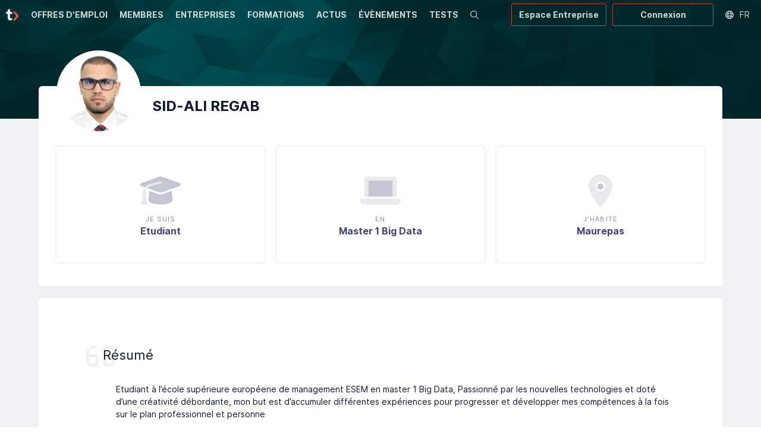

--- FILE ---
content_type: text/html; charset=utf-8
request_url: https://www.google.com/recaptcha/api2/anchor?ar=1&k=6LcQ6F0oAAAAAGOPLA1CV9jjZ4KXrSZyomBHJL2G&co=aHR0cHM6Ly90ZWtraXQuaW86NDQz&hl=en&v=PoyoqOPhxBO7pBk68S4YbpHZ&size=invisible&anchor-ms=20000&execute-ms=30000&cb=udmcibxqymh
body_size: 48608
content:
<!DOCTYPE HTML><html dir="ltr" lang="en"><head><meta http-equiv="Content-Type" content="text/html; charset=UTF-8">
<meta http-equiv="X-UA-Compatible" content="IE=edge">
<title>reCAPTCHA</title>
<style type="text/css">
/* cyrillic-ext */
@font-face {
  font-family: 'Roboto';
  font-style: normal;
  font-weight: 400;
  font-stretch: 100%;
  src: url(//fonts.gstatic.com/s/roboto/v48/KFO7CnqEu92Fr1ME7kSn66aGLdTylUAMa3GUBHMdazTgWw.woff2) format('woff2');
  unicode-range: U+0460-052F, U+1C80-1C8A, U+20B4, U+2DE0-2DFF, U+A640-A69F, U+FE2E-FE2F;
}
/* cyrillic */
@font-face {
  font-family: 'Roboto';
  font-style: normal;
  font-weight: 400;
  font-stretch: 100%;
  src: url(//fonts.gstatic.com/s/roboto/v48/KFO7CnqEu92Fr1ME7kSn66aGLdTylUAMa3iUBHMdazTgWw.woff2) format('woff2');
  unicode-range: U+0301, U+0400-045F, U+0490-0491, U+04B0-04B1, U+2116;
}
/* greek-ext */
@font-face {
  font-family: 'Roboto';
  font-style: normal;
  font-weight: 400;
  font-stretch: 100%;
  src: url(//fonts.gstatic.com/s/roboto/v48/KFO7CnqEu92Fr1ME7kSn66aGLdTylUAMa3CUBHMdazTgWw.woff2) format('woff2');
  unicode-range: U+1F00-1FFF;
}
/* greek */
@font-face {
  font-family: 'Roboto';
  font-style: normal;
  font-weight: 400;
  font-stretch: 100%;
  src: url(//fonts.gstatic.com/s/roboto/v48/KFO7CnqEu92Fr1ME7kSn66aGLdTylUAMa3-UBHMdazTgWw.woff2) format('woff2');
  unicode-range: U+0370-0377, U+037A-037F, U+0384-038A, U+038C, U+038E-03A1, U+03A3-03FF;
}
/* math */
@font-face {
  font-family: 'Roboto';
  font-style: normal;
  font-weight: 400;
  font-stretch: 100%;
  src: url(//fonts.gstatic.com/s/roboto/v48/KFO7CnqEu92Fr1ME7kSn66aGLdTylUAMawCUBHMdazTgWw.woff2) format('woff2');
  unicode-range: U+0302-0303, U+0305, U+0307-0308, U+0310, U+0312, U+0315, U+031A, U+0326-0327, U+032C, U+032F-0330, U+0332-0333, U+0338, U+033A, U+0346, U+034D, U+0391-03A1, U+03A3-03A9, U+03B1-03C9, U+03D1, U+03D5-03D6, U+03F0-03F1, U+03F4-03F5, U+2016-2017, U+2034-2038, U+203C, U+2040, U+2043, U+2047, U+2050, U+2057, U+205F, U+2070-2071, U+2074-208E, U+2090-209C, U+20D0-20DC, U+20E1, U+20E5-20EF, U+2100-2112, U+2114-2115, U+2117-2121, U+2123-214F, U+2190, U+2192, U+2194-21AE, U+21B0-21E5, U+21F1-21F2, U+21F4-2211, U+2213-2214, U+2216-22FF, U+2308-230B, U+2310, U+2319, U+231C-2321, U+2336-237A, U+237C, U+2395, U+239B-23B7, U+23D0, U+23DC-23E1, U+2474-2475, U+25AF, U+25B3, U+25B7, U+25BD, U+25C1, U+25CA, U+25CC, U+25FB, U+266D-266F, U+27C0-27FF, U+2900-2AFF, U+2B0E-2B11, U+2B30-2B4C, U+2BFE, U+3030, U+FF5B, U+FF5D, U+1D400-1D7FF, U+1EE00-1EEFF;
}
/* symbols */
@font-face {
  font-family: 'Roboto';
  font-style: normal;
  font-weight: 400;
  font-stretch: 100%;
  src: url(//fonts.gstatic.com/s/roboto/v48/KFO7CnqEu92Fr1ME7kSn66aGLdTylUAMaxKUBHMdazTgWw.woff2) format('woff2');
  unicode-range: U+0001-000C, U+000E-001F, U+007F-009F, U+20DD-20E0, U+20E2-20E4, U+2150-218F, U+2190, U+2192, U+2194-2199, U+21AF, U+21E6-21F0, U+21F3, U+2218-2219, U+2299, U+22C4-22C6, U+2300-243F, U+2440-244A, U+2460-24FF, U+25A0-27BF, U+2800-28FF, U+2921-2922, U+2981, U+29BF, U+29EB, U+2B00-2BFF, U+4DC0-4DFF, U+FFF9-FFFB, U+10140-1018E, U+10190-1019C, U+101A0, U+101D0-101FD, U+102E0-102FB, U+10E60-10E7E, U+1D2C0-1D2D3, U+1D2E0-1D37F, U+1F000-1F0FF, U+1F100-1F1AD, U+1F1E6-1F1FF, U+1F30D-1F30F, U+1F315, U+1F31C, U+1F31E, U+1F320-1F32C, U+1F336, U+1F378, U+1F37D, U+1F382, U+1F393-1F39F, U+1F3A7-1F3A8, U+1F3AC-1F3AF, U+1F3C2, U+1F3C4-1F3C6, U+1F3CA-1F3CE, U+1F3D4-1F3E0, U+1F3ED, U+1F3F1-1F3F3, U+1F3F5-1F3F7, U+1F408, U+1F415, U+1F41F, U+1F426, U+1F43F, U+1F441-1F442, U+1F444, U+1F446-1F449, U+1F44C-1F44E, U+1F453, U+1F46A, U+1F47D, U+1F4A3, U+1F4B0, U+1F4B3, U+1F4B9, U+1F4BB, U+1F4BF, U+1F4C8-1F4CB, U+1F4D6, U+1F4DA, U+1F4DF, U+1F4E3-1F4E6, U+1F4EA-1F4ED, U+1F4F7, U+1F4F9-1F4FB, U+1F4FD-1F4FE, U+1F503, U+1F507-1F50B, U+1F50D, U+1F512-1F513, U+1F53E-1F54A, U+1F54F-1F5FA, U+1F610, U+1F650-1F67F, U+1F687, U+1F68D, U+1F691, U+1F694, U+1F698, U+1F6AD, U+1F6B2, U+1F6B9-1F6BA, U+1F6BC, U+1F6C6-1F6CF, U+1F6D3-1F6D7, U+1F6E0-1F6EA, U+1F6F0-1F6F3, U+1F6F7-1F6FC, U+1F700-1F7FF, U+1F800-1F80B, U+1F810-1F847, U+1F850-1F859, U+1F860-1F887, U+1F890-1F8AD, U+1F8B0-1F8BB, U+1F8C0-1F8C1, U+1F900-1F90B, U+1F93B, U+1F946, U+1F984, U+1F996, U+1F9E9, U+1FA00-1FA6F, U+1FA70-1FA7C, U+1FA80-1FA89, U+1FA8F-1FAC6, U+1FACE-1FADC, U+1FADF-1FAE9, U+1FAF0-1FAF8, U+1FB00-1FBFF;
}
/* vietnamese */
@font-face {
  font-family: 'Roboto';
  font-style: normal;
  font-weight: 400;
  font-stretch: 100%;
  src: url(//fonts.gstatic.com/s/roboto/v48/KFO7CnqEu92Fr1ME7kSn66aGLdTylUAMa3OUBHMdazTgWw.woff2) format('woff2');
  unicode-range: U+0102-0103, U+0110-0111, U+0128-0129, U+0168-0169, U+01A0-01A1, U+01AF-01B0, U+0300-0301, U+0303-0304, U+0308-0309, U+0323, U+0329, U+1EA0-1EF9, U+20AB;
}
/* latin-ext */
@font-face {
  font-family: 'Roboto';
  font-style: normal;
  font-weight: 400;
  font-stretch: 100%;
  src: url(//fonts.gstatic.com/s/roboto/v48/KFO7CnqEu92Fr1ME7kSn66aGLdTylUAMa3KUBHMdazTgWw.woff2) format('woff2');
  unicode-range: U+0100-02BA, U+02BD-02C5, U+02C7-02CC, U+02CE-02D7, U+02DD-02FF, U+0304, U+0308, U+0329, U+1D00-1DBF, U+1E00-1E9F, U+1EF2-1EFF, U+2020, U+20A0-20AB, U+20AD-20C0, U+2113, U+2C60-2C7F, U+A720-A7FF;
}
/* latin */
@font-face {
  font-family: 'Roboto';
  font-style: normal;
  font-weight: 400;
  font-stretch: 100%;
  src: url(//fonts.gstatic.com/s/roboto/v48/KFO7CnqEu92Fr1ME7kSn66aGLdTylUAMa3yUBHMdazQ.woff2) format('woff2');
  unicode-range: U+0000-00FF, U+0131, U+0152-0153, U+02BB-02BC, U+02C6, U+02DA, U+02DC, U+0304, U+0308, U+0329, U+2000-206F, U+20AC, U+2122, U+2191, U+2193, U+2212, U+2215, U+FEFF, U+FFFD;
}
/* cyrillic-ext */
@font-face {
  font-family: 'Roboto';
  font-style: normal;
  font-weight: 500;
  font-stretch: 100%;
  src: url(//fonts.gstatic.com/s/roboto/v48/KFO7CnqEu92Fr1ME7kSn66aGLdTylUAMa3GUBHMdazTgWw.woff2) format('woff2');
  unicode-range: U+0460-052F, U+1C80-1C8A, U+20B4, U+2DE0-2DFF, U+A640-A69F, U+FE2E-FE2F;
}
/* cyrillic */
@font-face {
  font-family: 'Roboto';
  font-style: normal;
  font-weight: 500;
  font-stretch: 100%;
  src: url(//fonts.gstatic.com/s/roboto/v48/KFO7CnqEu92Fr1ME7kSn66aGLdTylUAMa3iUBHMdazTgWw.woff2) format('woff2');
  unicode-range: U+0301, U+0400-045F, U+0490-0491, U+04B0-04B1, U+2116;
}
/* greek-ext */
@font-face {
  font-family: 'Roboto';
  font-style: normal;
  font-weight: 500;
  font-stretch: 100%;
  src: url(//fonts.gstatic.com/s/roboto/v48/KFO7CnqEu92Fr1ME7kSn66aGLdTylUAMa3CUBHMdazTgWw.woff2) format('woff2');
  unicode-range: U+1F00-1FFF;
}
/* greek */
@font-face {
  font-family: 'Roboto';
  font-style: normal;
  font-weight: 500;
  font-stretch: 100%;
  src: url(//fonts.gstatic.com/s/roboto/v48/KFO7CnqEu92Fr1ME7kSn66aGLdTylUAMa3-UBHMdazTgWw.woff2) format('woff2');
  unicode-range: U+0370-0377, U+037A-037F, U+0384-038A, U+038C, U+038E-03A1, U+03A3-03FF;
}
/* math */
@font-face {
  font-family: 'Roboto';
  font-style: normal;
  font-weight: 500;
  font-stretch: 100%;
  src: url(//fonts.gstatic.com/s/roboto/v48/KFO7CnqEu92Fr1ME7kSn66aGLdTylUAMawCUBHMdazTgWw.woff2) format('woff2');
  unicode-range: U+0302-0303, U+0305, U+0307-0308, U+0310, U+0312, U+0315, U+031A, U+0326-0327, U+032C, U+032F-0330, U+0332-0333, U+0338, U+033A, U+0346, U+034D, U+0391-03A1, U+03A3-03A9, U+03B1-03C9, U+03D1, U+03D5-03D6, U+03F0-03F1, U+03F4-03F5, U+2016-2017, U+2034-2038, U+203C, U+2040, U+2043, U+2047, U+2050, U+2057, U+205F, U+2070-2071, U+2074-208E, U+2090-209C, U+20D0-20DC, U+20E1, U+20E5-20EF, U+2100-2112, U+2114-2115, U+2117-2121, U+2123-214F, U+2190, U+2192, U+2194-21AE, U+21B0-21E5, U+21F1-21F2, U+21F4-2211, U+2213-2214, U+2216-22FF, U+2308-230B, U+2310, U+2319, U+231C-2321, U+2336-237A, U+237C, U+2395, U+239B-23B7, U+23D0, U+23DC-23E1, U+2474-2475, U+25AF, U+25B3, U+25B7, U+25BD, U+25C1, U+25CA, U+25CC, U+25FB, U+266D-266F, U+27C0-27FF, U+2900-2AFF, U+2B0E-2B11, U+2B30-2B4C, U+2BFE, U+3030, U+FF5B, U+FF5D, U+1D400-1D7FF, U+1EE00-1EEFF;
}
/* symbols */
@font-face {
  font-family: 'Roboto';
  font-style: normal;
  font-weight: 500;
  font-stretch: 100%;
  src: url(//fonts.gstatic.com/s/roboto/v48/KFO7CnqEu92Fr1ME7kSn66aGLdTylUAMaxKUBHMdazTgWw.woff2) format('woff2');
  unicode-range: U+0001-000C, U+000E-001F, U+007F-009F, U+20DD-20E0, U+20E2-20E4, U+2150-218F, U+2190, U+2192, U+2194-2199, U+21AF, U+21E6-21F0, U+21F3, U+2218-2219, U+2299, U+22C4-22C6, U+2300-243F, U+2440-244A, U+2460-24FF, U+25A0-27BF, U+2800-28FF, U+2921-2922, U+2981, U+29BF, U+29EB, U+2B00-2BFF, U+4DC0-4DFF, U+FFF9-FFFB, U+10140-1018E, U+10190-1019C, U+101A0, U+101D0-101FD, U+102E0-102FB, U+10E60-10E7E, U+1D2C0-1D2D3, U+1D2E0-1D37F, U+1F000-1F0FF, U+1F100-1F1AD, U+1F1E6-1F1FF, U+1F30D-1F30F, U+1F315, U+1F31C, U+1F31E, U+1F320-1F32C, U+1F336, U+1F378, U+1F37D, U+1F382, U+1F393-1F39F, U+1F3A7-1F3A8, U+1F3AC-1F3AF, U+1F3C2, U+1F3C4-1F3C6, U+1F3CA-1F3CE, U+1F3D4-1F3E0, U+1F3ED, U+1F3F1-1F3F3, U+1F3F5-1F3F7, U+1F408, U+1F415, U+1F41F, U+1F426, U+1F43F, U+1F441-1F442, U+1F444, U+1F446-1F449, U+1F44C-1F44E, U+1F453, U+1F46A, U+1F47D, U+1F4A3, U+1F4B0, U+1F4B3, U+1F4B9, U+1F4BB, U+1F4BF, U+1F4C8-1F4CB, U+1F4D6, U+1F4DA, U+1F4DF, U+1F4E3-1F4E6, U+1F4EA-1F4ED, U+1F4F7, U+1F4F9-1F4FB, U+1F4FD-1F4FE, U+1F503, U+1F507-1F50B, U+1F50D, U+1F512-1F513, U+1F53E-1F54A, U+1F54F-1F5FA, U+1F610, U+1F650-1F67F, U+1F687, U+1F68D, U+1F691, U+1F694, U+1F698, U+1F6AD, U+1F6B2, U+1F6B9-1F6BA, U+1F6BC, U+1F6C6-1F6CF, U+1F6D3-1F6D7, U+1F6E0-1F6EA, U+1F6F0-1F6F3, U+1F6F7-1F6FC, U+1F700-1F7FF, U+1F800-1F80B, U+1F810-1F847, U+1F850-1F859, U+1F860-1F887, U+1F890-1F8AD, U+1F8B0-1F8BB, U+1F8C0-1F8C1, U+1F900-1F90B, U+1F93B, U+1F946, U+1F984, U+1F996, U+1F9E9, U+1FA00-1FA6F, U+1FA70-1FA7C, U+1FA80-1FA89, U+1FA8F-1FAC6, U+1FACE-1FADC, U+1FADF-1FAE9, U+1FAF0-1FAF8, U+1FB00-1FBFF;
}
/* vietnamese */
@font-face {
  font-family: 'Roboto';
  font-style: normal;
  font-weight: 500;
  font-stretch: 100%;
  src: url(//fonts.gstatic.com/s/roboto/v48/KFO7CnqEu92Fr1ME7kSn66aGLdTylUAMa3OUBHMdazTgWw.woff2) format('woff2');
  unicode-range: U+0102-0103, U+0110-0111, U+0128-0129, U+0168-0169, U+01A0-01A1, U+01AF-01B0, U+0300-0301, U+0303-0304, U+0308-0309, U+0323, U+0329, U+1EA0-1EF9, U+20AB;
}
/* latin-ext */
@font-face {
  font-family: 'Roboto';
  font-style: normal;
  font-weight: 500;
  font-stretch: 100%;
  src: url(//fonts.gstatic.com/s/roboto/v48/KFO7CnqEu92Fr1ME7kSn66aGLdTylUAMa3KUBHMdazTgWw.woff2) format('woff2');
  unicode-range: U+0100-02BA, U+02BD-02C5, U+02C7-02CC, U+02CE-02D7, U+02DD-02FF, U+0304, U+0308, U+0329, U+1D00-1DBF, U+1E00-1E9F, U+1EF2-1EFF, U+2020, U+20A0-20AB, U+20AD-20C0, U+2113, U+2C60-2C7F, U+A720-A7FF;
}
/* latin */
@font-face {
  font-family: 'Roboto';
  font-style: normal;
  font-weight: 500;
  font-stretch: 100%;
  src: url(//fonts.gstatic.com/s/roboto/v48/KFO7CnqEu92Fr1ME7kSn66aGLdTylUAMa3yUBHMdazQ.woff2) format('woff2');
  unicode-range: U+0000-00FF, U+0131, U+0152-0153, U+02BB-02BC, U+02C6, U+02DA, U+02DC, U+0304, U+0308, U+0329, U+2000-206F, U+20AC, U+2122, U+2191, U+2193, U+2212, U+2215, U+FEFF, U+FFFD;
}
/* cyrillic-ext */
@font-face {
  font-family: 'Roboto';
  font-style: normal;
  font-weight: 900;
  font-stretch: 100%;
  src: url(//fonts.gstatic.com/s/roboto/v48/KFO7CnqEu92Fr1ME7kSn66aGLdTylUAMa3GUBHMdazTgWw.woff2) format('woff2');
  unicode-range: U+0460-052F, U+1C80-1C8A, U+20B4, U+2DE0-2DFF, U+A640-A69F, U+FE2E-FE2F;
}
/* cyrillic */
@font-face {
  font-family: 'Roboto';
  font-style: normal;
  font-weight: 900;
  font-stretch: 100%;
  src: url(//fonts.gstatic.com/s/roboto/v48/KFO7CnqEu92Fr1ME7kSn66aGLdTylUAMa3iUBHMdazTgWw.woff2) format('woff2');
  unicode-range: U+0301, U+0400-045F, U+0490-0491, U+04B0-04B1, U+2116;
}
/* greek-ext */
@font-face {
  font-family: 'Roboto';
  font-style: normal;
  font-weight: 900;
  font-stretch: 100%;
  src: url(//fonts.gstatic.com/s/roboto/v48/KFO7CnqEu92Fr1ME7kSn66aGLdTylUAMa3CUBHMdazTgWw.woff2) format('woff2');
  unicode-range: U+1F00-1FFF;
}
/* greek */
@font-face {
  font-family: 'Roboto';
  font-style: normal;
  font-weight: 900;
  font-stretch: 100%;
  src: url(//fonts.gstatic.com/s/roboto/v48/KFO7CnqEu92Fr1ME7kSn66aGLdTylUAMa3-UBHMdazTgWw.woff2) format('woff2');
  unicode-range: U+0370-0377, U+037A-037F, U+0384-038A, U+038C, U+038E-03A1, U+03A3-03FF;
}
/* math */
@font-face {
  font-family: 'Roboto';
  font-style: normal;
  font-weight: 900;
  font-stretch: 100%;
  src: url(//fonts.gstatic.com/s/roboto/v48/KFO7CnqEu92Fr1ME7kSn66aGLdTylUAMawCUBHMdazTgWw.woff2) format('woff2');
  unicode-range: U+0302-0303, U+0305, U+0307-0308, U+0310, U+0312, U+0315, U+031A, U+0326-0327, U+032C, U+032F-0330, U+0332-0333, U+0338, U+033A, U+0346, U+034D, U+0391-03A1, U+03A3-03A9, U+03B1-03C9, U+03D1, U+03D5-03D6, U+03F0-03F1, U+03F4-03F5, U+2016-2017, U+2034-2038, U+203C, U+2040, U+2043, U+2047, U+2050, U+2057, U+205F, U+2070-2071, U+2074-208E, U+2090-209C, U+20D0-20DC, U+20E1, U+20E5-20EF, U+2100-2112, U+2114-2115, U+2117-2121, U+2123-214F, U+2190, U+2192, U+2194-21AE, U+21B0-21E5, U+21F1-21F2, U+21F4-2211, U+2213-2214, U+2216-22FF, U+2308-230B, U+2310, U+2319, U+231C-2321, U+2336-237A, U+237C, U+2395, U+239B-23B7, U+23D0, U+23DC-23E1, U+2474-2475, U+25AF, U+25B3, U+25B7, U+25BD, U+25C1, U+25CA, U+25CC, U+25FB, U+266D-266F, U+27C0-27FF, U+2900-2AFF, U+2B0E-2B11, U+2B30-2B4C, U+2BFE, U+3030, U+FF5B, U+FF5D, U+1D400-1D7FF, U+1EE00-1EEFF;
}
/* symbols */
@font-face {
  font-family: 'Roboto';
  font-style: normal;
  font-weight: 900;
  font-stretch: 100%;
  src: url(//fonts.gstatic.com/s/roboto/v48/KFO7CnqEu92Fr1ME7kSn66aGLdTylUAMaxKUBHMdazTgWw.woff2) format('woff2');
  unicode-range: U+0001-000C, U+000E-001F, U+007F-009F, U+20DD-20E0, U+20E2-20E4, U+2150-218F, U+2190, U+2192, U+2194-2199, U+21AF, U+21E6-21F0, U+21F3, U+2218-2219, U+2299, U+22C4-22C6, U+2300-243F, U+2440-244A, U+2460-24FF, U+25A0-27BF, U+2800-28FF, U+2921-2922, U+2981, U+29BF, U+29EB, U+2B00-2BFF, U+4DC0-4DFF, U+FFF9-FFFB, U+10140-1018E, U+10190-1019C, U+101A0, U+101D0-101FD, U+102E0-102FB, U+10E60-10E7E, U+1D2C0-1D2D3, U+1D2E0-1D37F, U+1F000-1F0FF, U+1F100-1F1AD, U+1F1E6-1F1FF, U+1F30D-1F30F, U+1F315, U+1F31C, U+1F31E, U+1F320-1F32C, U+1F336, U+1F378, U+1F37D, U+1F382, U+1F393-1F39F, U+1F3A7-1F3A8, U+1F3AC-1F3AF, U+1F3C2, U+1F3C4-1F3C6, U+1F3CA-1F3CE, U+1F3D4-1F3E0, U+1F3ED, U+1F3F1-1F3F3, U+1F3F5-1F3F7, U+1F408, U+1F415, U+1F41F, U+1F426, U+1F43F, U+1F441-1F442, U+1F444, U+1F446-1F449, U+1F44C-1F44E, U+1F453, U+1F46A, U+1F47D, U+1F4A3, U+1F4B0, U+1F4B3, U+1F4B9, U+1F4BB, U+1F4BF, U+1F4C8-1F4CB, U+1F4D6, U+1F4DA, U+1F4DF, U+1F4E3-1F4E6, U+1F4EA-1F4ED, U+1F4F7, U+1F4F9-1F4FB, U+1F4FD-1F4FE, U+1F503, U+1F507-1F50B, U+1F50D, U+1F512-1F513, U+1F53E-1F54A, U+1F54F-1F5FA, U+1F610, U+1F650-1F67F, U+1F687, U+1F68D, U+1F691, U+1F694, U+1F698, U+1F6AD, U+1F6B2, U+1F6B9-1F6BA, U+1F6BC, U+1F6C6-1F6CF, U+1F6D3-1F6D7, U+1F6E0-1F6EA, U+1F6F0-1F6F3, U+1F6F7-1F6FC, U+1F700-1F7FF, U+1F800-1F80B, U+1F810-1F847, U+1F850-1F859, U+1F860-1F887, U+1F890-1F8AD, U+1F8B0-1F8BB, U+1F8C0-1F8C1, U+1F900-1F90B, U+1F93B, U+1F946, U+1F984, U+1F996, U+1F9E9, U+1FA00-1FA6F, U+1FA70-1FA7C, U+1FA80-1FA89, U+1FA8F-1FAC6, U+1FACE-1FADC, U+1FADF-1FAE9, U+1FAF0-1FAF8, U+1FB00-1FBFF;
}
/* vietnamese */
@font-face {
  font-family: 'Roboto';
  font-style: normal;
  font-weight: 900;
  font-stretch: 100%;
  src: url(//fonts.gstatic.com/s/roboto/v48/KFO7CnqEu92Fr1ME7kSn66aGLdTylUAMa3OUBHMdazTgWw.woff2) format('woff2');
  unicode-range: U+0102-0103, U+0110-0111, U+0128-0129, U+0168-0169, U+01A0-01A1, U+01AF-01B0, U+0300-0301, U+0303-0304, U+0308-0309, U+0323, U+0329, U+1EA0-1EF9, U+20AB;
}
/* latin-ext */
@font-face {
  font-family: 'Roboto';
  font-style: normal;
  font-weight: 900;
  font-stretch: 100%;
  src: url(//fonts.gstatic.com/s/roboto/v48/KFO7CnqEu92Fr1ME7kSn66aGLdTylUAMa3KUBHMdazTgWw.woff2) format('woff2');
  unicode-range: U+0100-02BA, U+02BD-02C5, U+02C7-02CC, U+02CE-02D7, U+02DD-02FF, U+0304, U+0308, U+0329, U+1D00-1DBF, U+1E00-1E9F, U+1EF2-1EFF, U+2020, U+20A0-20AB, U+20AD-20C0, U+2113, U+2C60-2C7F, U+A720-A7FF;
}
/* latin */
@font-face {
  font-family: 'Roboto';
  font-style: normal;
  font-weight: 900;
  font-stretch: 100%;
  src: url(//fonts.gstatic.com/s/roboto/v48/KFO7CnqEu92Fr1ME7kSn66aGLdTylUAMa3yUBHMdazQ.woff2) format('woff2');
  unicode-range: U+0000-00FF, U+0131, U+0152-0153, U+02BB-02BC, U+02C6, U+02DA, U+02DC, U+0304, U+0308, U+0329, U+2000-206F, U+20AC, U+2122, U+2191, U+2193, U+2212, U+2215, U+FEFF, U+FFFD;
}

</style>
<link rel="stylesheet" type="text/css" href="https://www.gstatic.com/recaptcha/releases/PoyoqOPhxBO7pBk68S4YbpHZ/styles__ltr.css">
<script nonce="fqV5PC6t4K8Ir0GhygdaNA" type="text/javascript">window['__recaptcha_api'] = 'https://www.google.com/recaptcha/api2/';</script>
<script type="text/javascript" src="https://www.gstatic.com/recaptcha/releases/PoyoqOPhxBO7pBk68S4YbpHZ/recaptcha__en.js" nonce="fqV5PC6t4K8Ir0GhygdaNA">
      
    </script></head>
<body><div id="rc-anchor-alert" class="rc-anchor-alert"></div>
<input type="hidden" id="recaptcha-token" value="[base64]">
<script type="text/javascript" nonce="fqV5PC6t4K8Ir0GhygdaNA">
      recaptcha.anchor.Main.init("[\x22ainput\x22,[\x22bgdata\x22,\x22\x22,\[base64]/[base64]/[base64]/ZyhXLGgpOnEoW04sMjEsbF0sVywwKSxoKSxmYWxzZSxmYWxzZSl9Y2F0Y2goayl7RygzNTgsVyk/[base64]/[base64]/[base64]/[base64]/[base64]/[base64]/[base64]/bmV3IEJbT10oRFswXSk6dz09Mj9uZXcgQltPXShEWzBdLERbMV0pOnc9PTM/bmV3IEJbT10oRFswXSxEWzFdLERbMl0pOnc9PTQ/[base64]/[base64]/[base64]/[base64]/[base64]\\u003d\x22,\[base64]\\u003d\\u003d\x22,\[base64]/w73DlAkdGGrCh0hewrTCiG/DnnPDrsKQbHYNw7DCqR7DgjbDscK0w7nCq8Kyw6pjwqB2BTLDpXN9w7bCm8K9FMKAwp7CpMK5wrcEO8OYEMKowpJaw4sWfwcnZAfDjsOIw5vDlxnCgVvDnFTDnmYIQFE5aR/CvcKGUVwow6DCisK4wrZ2JcO3wqJcWDTCrHoWw4nCkMOtw77DvFkMSQ/CgEpBwqkDDcOowoHCgw/DqsOMw6ElwoAMw69Rw6gewrvDgMOXw6XCrsOzF8K+w4dtw6PCpi4mW8OjDsK0w7zDtMKtwrjDnMKVaMKTw4rCvydzwq1/wpteQg/DvWDDmgVsdQkWw5tmA8OnPcKIw41WAsKFIcOLaiEDw67CocKjw5nDkEPDqQHDin5lw75OwpZtwqDCkSRxwqfChh8PLcKFwrNNwq/CtcKTw7IIwpIsHsKsQETDj1RJMcK3BiMqwojCi8O/[base64]/[base64]/esK4AsO6dGc0w5TDi8OFGn7DucKZw4ACXinDi8KQw6tVXcKZRhXDj3hPwpJ8wpXDtsOGU8OXwrzCusKrwprChmx+w4TCgMKoGQ3DrcOTw5dfA8KDGD4he8K5dsOMw6/DikIuPsOlQMOSw4XCsTPCuMO+RMOQLCfCncKMMcKbw4M0dAoeR8K5P8O1w5bCt8K3woM2JsKWeMKaw7lMw5bDscKqKHrDpysUwqNDKy9Uw47DmBzCn8O5ewNmwq44OH3DqcOVwpLCo8ObwqTCpcKTwqzCogpMwpfCg1/Cl8KEwqxBYiHDkMOgwq3Du8KbwoBuwqHDkDgUfV3DgDDCinI/dSXDkQVewrvCkzo8K8O7LVdjQ8KrwpnDo8ORw6rDrW8XScOsVcKZN8Oxw7UUAsKdLcKSwqLDu2rCisOwwq0Fw53CkxA1MFbCscKAwplwEEwgw5pYw6I6VMKaw7HCt0g5w5A9NirDmsKuw6h/w4TDqsKKfcOlSh5yGBNIZsO8wrnCpcKZbTA7w6k0w5HDrsOswoEOw6nDhwguw6PCnBfCp2/ClMKMwqkQwo/ClMOdwo9YwpvDqMKdw4DDr8OCe8ODAVzDn2EHwqPCncK1wqFswqTDt8O/w58jJWDDrsOEw6U/wp9IwrzCmjVlw4w2wrfDlWBdwpZAAAHChMKow6oLB3E7wpvCvMOMIHhvHsKvw7kgw6RsXxddQ8OvwrINFh14XxZXw6BaAcKfw5INwppvw7/[base64]/ChnDDo8O0NQXCjMK9w6vCpcKEAXpwPlJVI8KZw6YdB1nCqHhMwo3DpEtOwo0Bwp3Ds8O2D8Knw4/[base64]/DnG7CuzzDpDjCiAdawq/DgcKCwrnCicOwwo4GeMOEY8O4ZMKZOG/[base64]/[base64]/[base64]/wrhjRgh3XMOrXAjCnMO3f8KqSMKjw5TCt23Dml06wrBCw6h6wqfDn2lKPMOqworDsghjw5wGQ8K/wrbCrMKjw7FXMMOlMi5Ew7jDlMKBccKJSsKoA8Kpwqsrw6jDs1IGwoUuFhQwwpTDs8OdwoXDhU0KUsKHw6TCrMKhPcOXP8OiBGcDw6UWw5PCjsKnwpXCh8O+KcKrwq5ZwopTGcOdwr7DlnJ7RsKDFcOCwrE9A1TDhw7DrFfDpRPDtsOgw4sjw6/[base64]/[base64]/w40tw59jwprCiMOnwrjCuzjDucKlw7lvPsOzHMOTZcKrYUzDt8O5HydgcVgHw7ZrwpHDusO8wpg2w5rCkD4Iw57CpMKawqLDi8ODwqLCt8KDI8KeOsKTUiUUC8OdL8OeBsO/w4hwwosgVx8oLMKSw6gyLsOuw6zDvcKPw71YH2jCscKUVsO+wrvDs2nDgT8xwpEhw6d1wrU4McO9Q8K/wqs9QW/[base64]/DiVfDq8KDYMOdb8O0H8KGaj7DjHttwoNvO8ODGEJNfQt3woHCpcKHHEXDq8Ouw7/DnsKWSgcCWzfDgcK2SMOZeRggAFxuwpjDmz9kw4vCucOqGQkew7bCmcKVwoBGw5c/w6nCiBpNw6xHNDRJw4rDkcKfwo7Dq0vDhRJnWsK8JsO/[base64]/[base64]/DosOwbcOEwo8sw53CusKZwqgOw7/[base64]/[base64]/PG9pbcKQwrTDtAnCrALDusODw4wHwoBpwrI2ZMKlT8Onw6V8GzASew3Dq01Ge8KLwo0AwrnDssOKCcK2wo3CqMKSwoXCvMOmfcKiw7F7D8OlwqnCjsKzwpvDtMOiwqgLM8KmLcOTwo7DoMOMw48Fwr3Cg8OsXBF/LghIwrFoE30Tw5YWw7kRG0jCncKjw5kywoFGGA/[base64]/Do8OBbRUgGwrDvGDDnjTDkMO1AgBWYVF0fsOCw5DCn0AIHkMQw4TCjsK9YcKow7lXXMOHOQUYYlnCisKYJg7CtTh8EMKOw4PCuMK9OMKMKcO2LQ/[base64]/CpAR/UcKLaFbDosKvwozDoUkWecKLbcOAwoMOwozCtcOCZmIPwrnCs8KzwoYncmHCvcKOw5IJw6XCkMOZKMOgbzRwwoTCiMOQw6NYwqLChknDsQoMMcKCwrEkEEwqHMOJdMKLwpbDiMKpwrrDosO3w4R7woDCjcOSGMOYSsOrMx/[base64]/CuMKKG8KCwoXDlzzDqMK7wrLCocKew7/CkMKBwrLClE/DisOLwrx1dhYSwrPCg8OJwrHDjzUEZhHCiyAfW8OgIsK5w5DDqMKpw7BTwq0XUMOpcSvDiS3DrnDDmMKGOsO3wqJEdMOBH8OTwpzCsMK5K8OcRsKAw47CjXxqJsK6ZRPCtmTDuyfDuUp1wo4JA27CosOfwrTDuMOuJMK2GcKtfsKIYcKmOHhZw4szXmw4w4bCgsOXNH/Dg8KLCcOlwqUDwpcJY8OzwpjDo8KnJcOnBArDjcKIJSlhUQnCiw8Ww5U6wrzDs8KATsKfccKpwr1LwrIZInVWARTDo8K+w4bDlsK+a3hpMsKJIB4Ew6tOP0wiRMOzWcKUKDbDsGPCgQ1tw67CnVHDsV/CliRQw69rQwsrHsK5fcKMOwpZJGQMN8ONwo/DujLDo8Oiw4jDrVDCp8OqwpYrGWPCm8KnTsKBRG1tw7VfwpbChsKuwonCqMK+w5F4fsOow79pXcO2H384NWLCiyjCjH7DsMOYwq/CjcKiwqfCsy14bcOLfwHDi8KCwp1rZE3Dh2PCpm3DncKXwovCtsO0w7BlaU7CszPCrklmCsKXwoTDqSnDuFDCsmBwF8Ouwrc3OhkMF8KUwroPwqLCgMOyw5VWwprDkSI0worDsw3CscKNwqtTb2PCvi7DkVTClDjDg8Oiwr5/wrbClHxRAsKUXQfDkx0tDjTClh3Dp8O0w4vCk8Ojwr/DigHCsF0yb8K8wofClsO2bMK4w4xgwpbDqcK5wohUwos+w7dOIMOBw68WcsOVwolPw75wNcO0w6Flw73Dvm1zwrvDtMKodSnClzlvNQfChsOfYMOQwpjCksOFwo1NIHDDtMKLw47CsMK/XcKYFl3CqVF6w6VKw7DDkcKfwojCmMKgQsK2w45qwrA7wqLCvcODaWpVSFN5wohwwqAhwovCvcKPw5vCn13DgkjCsMOKOgHCrsOTTsOhX8OEW8KXaA3DhcOswrQzwqHCgTRJGhjCmsKUw7w+U8KFSxHCjQHCtU4ywpslfSBRwq0/YsOGOkLCsQnChsOLw7d2w4c7w53CvXvDm8O/[base64]/[base64]/Di0fCjljCqMOuw5HDvcORQThlw648wr3DoR3ClMKqwpTDjwZXHW/CucOFf30YNMKzZRgjwpXDnCLDlcKlHG7DpcOEBsOOw7XCssODwpTDo8KmwpjDl29ew7x8EsOsw4FGwpVVwp/DoVrDtMKFLSjDrMOoLXjDjsOLdF9xDsOPecK2wo/[base64]/DmCTDosOFaMOcDUx3RcO/ecOTe20UZMOVCsK+wrPCnsKYwo/Cv1dkw7R1w4nDtMO/HsKWbcKoG8OqM8OEV8Oow5HCpjzDkUjDon1IH8Kgw7rCm8OAwojDrcKQfMOjwq3CpEYrc2nCqz/[base64]/CgD7Dv8ObLTnCpsKiw7jDkSYpwpVmw7HDiDbDi8KPEMOGw4jDvcO5w6fCr1Znw7TDrV5Vw7TCuMKDwqjCoEsxwp/DqXTDusKVIsKnwp/DoHkYwqdZd2XCmcOfwoECwqZrSkFkwqrDvB5gwqJQw5XDrU4DeBdvw5kMwozCtlMPw6xbw4fDgUnDh8OwSMO0w6PDsMKuZcKyw4FLRMK8wp4YwrY8w5fDuMOYGFA2wrDChsO9wrkIw7DChyvDmMOTOHvDmj9FwqbClsK2wrYSwoB3eMKCPAl/FDV/DcKCR8KBwp1JCQTCqcOcJ0HCoMOuw5XDkMKqw6xfE8KuG8KwPcKuUREYw7wrE3zCkcKTw4hQw5AYYD5CwqDDuTfDj8OIw4dqwoRwTMKGOcK7wpURw5gSwpjDlDLDiMKJFQoZwpbCqDXCm27CrnHDh0jDqD/Do8O8wqFdKsKQSnYSeMKsUcKgQSxhPFnCrz3DhMKPw4PCugcJwqo+ViMbw6YHwq4LwoHChGfCjGpJw4YbXG/ClcKnwpnCn8Ona099Z8KzNiM4wptGTsKXVcOdZsKjwq5Rw5vDjcKPw7tVw6cxasOZw4zCnmPDoks6w5nCjsK7MMOsw70zUlvCokLDrsKrR8KtP8KfAFzCpQ4bTMKlw6/[base64]/DhMOzRMOWw4pAJzbDvcOvDScCw61jZcKBwpbDrQDCplvCsMO9GXXDjsOxwrfDusOhTTLCkMOKw78/Z0LCgcKPwqVXwobCrFNmUFXDtADCm8OpXirCh8OdLXUrBsOucMK0NcOZw5Ydw7rDgmtsfcKFNcOKLcK+AsO5AjDChUvCgHfCgsKGGsOIZMOqw5xcKcKEW8Obwqg6wok7BFIoYcODKT/CisK8w6bCvcK7w4jCgcOBZMKpV8OKcsOvOcOpwo1ZwrnDigfCqEFdOGzDqsKqYUDDgAJZVkTDpmEaw5oOIcO8SxXCmXdGwq8Fw7HCsVvDjMK8w4Zkw6tyw5ghZhzDicOkwrtbY3pVwrHChRbCn8K8c8O7d8Kiwq/CoAMnEhVDKS7DjFjCgQPDkk7CoQ8jYSQHRsK/[base64]/Dt8KqYEEewrU/[base64]/Djz7DiEzClMObwr/[base64]/DlVIWw63ChsKFwrw+EcOeA8Kbw4YxwpR7w63DhsOYwr1UI3liXcK3Vz0ew4Iswp5zZHsPcBjDqC/CvcKjwqc+IGouwrPCksOqw7xyw6TCtcOKwqAKZMOvGibDojBZS3PDiHbCosOcwqIKwqBdHylTwrXCuzZDeXh1Y8OFw4bDoBzDrMOAGsOdJUV9X1DCn0fCssOGw6HCnBXCpcK1F8Oqw5N1w7/[base64]/[base64]/DjAbClcK/[base64]/DlsOow6Brw4MyKcKSbcKmw7bCqyTCqnDDriTDrsKYXMOda8K6fcKGacOEwpd3wo/CusKMw4rCicOBwpvDnsKPU2AFwrlmV8OSATPDhMKQbE/DnUBtVsKlN8KBd8K7w6k/[base64]/OjMbw67CjsKfw7YJw6llDhlPW8KNw4dyw7QewqDCmBodw5DCt3oHworCiy8/Jy8taip3f35qw4AqccKTeMK3MzzDiXPCv8KIw5s4TTnDmmtpwpvDusKPwr7Dl8KLw5HDu8OxwqQOw6/CiTjCncOwFMOEwo9rw7New71WLcO4TmfDlzlYw6LCrcOIZV3CmRhiw7ohCcO6w7fDrhDCtMOGTCPDo8O+fy/DncOJGiHCiXnDhWw+KcKuw5Q6w7LDhnDDsMKGwr7DpsObWMOfwps1worDgMOLw4Vrw5LDtcKFUcOqw7ATccOCdiFAw53Ck8O+wrkPFibDlx/[base64]/Dl4Nw4N6X31qcsOHDcONb8OjwofCucKtwqJVw5s5bcOMwpBlVGUxwpnDlSghFcOucXQgwqDDpcKqw4Jmw7DCrsKsZcK+w4jDuhfDjcOJJsOOw73DgkHDqD/CmcOYw6g/wo3Di3zCssOdbsOyWETDgsOfR8KUJcOnw4Mgw6dvw5UoWmLCrWLClTTDkMOcU1pNKhfCr3cIwoE9RiLCi8K+REYUasKCwqpXwqjCjEHDlsOaw7N5w6vCk8KvwrZaUsOqwpB9w7nCpMKqc0/CsWrDncOuw7dIbxPDgcONExTCn8Opc8KcJgVVc8KswqbCrcK/O3XDvsOWwrAAHBjDt8OnE3HDrMK4XwXDmcK3wqxqwoPDqFbDiiRfw7NmDMOtwqJYwqxZIsOmIU8OdlIpUcOETnM+dMOyw61QVzPDunjCoQcjdzYQw4nCjsK5a8K9w7FuOMKDwq0wMTTCiEbCmm5rw6t1w7PCvA/CjsKww6LDg17Cg3DCt3E5ecOxfsKewq85U1XDscKpFcKkw4LDjxoqw5bCl8KxfxEnwoEPdcO1w6x1w4HCpzzDg3LCnC/DqSxiw5Rvf0rDtUzDuMOpw4sRem/Dm8K2VUUyw6TDncOSw4bDhhZSZcKDwqpKw4ssPcOJMcOOd8Krw5gxOMOYRMKGUsO0wozCoMKCQlEiTCRvDgF7w71IwovDlMOqS8OmVBfDpMKceUoUAcOGQMOww6bCpsKAbE9tw7nCtw7DnzLDuMOhwoTCqCpFw7J+CjrChEPDiMKMwqUncCI5FBPDrnHCmC/[base64]/[base64]/McKtcDQ1w65HBGFwwowTwrLCi8Kjw7PDk8O7WwRYw7PCvcKyw7RrFMO6ZCrCu8OAw4o7wqo+ChvDsMOkZR5yL0PDlCrCmwQ3w5IQwog2KcOQwoxSVcOnw7UGWsO1w4ssJHkEHVV/wqrCuAITa1LComcGIsKlSjMOP18XVQ5iAMOFw7PCi8Kmw7VQw5EEScK4G8OawosGwrnCgcOGYQdqMA3DmMKew4VVbMO/[base64]/[base64]/Dux3Dm8OxGcO0w5shw7Y4FsOCw70ddMONwpojRwDDj8KTAcOWwpzDrsKfwrfCgArCqcOsw69xXMO6CcOXP1zCqxfDg8KtEWXCkMK3IcKXQnbCk8OPfDkvw7jDuMKqDsKAFEPCvhzDtsK1wrXDllxMZnImwq8dwqYqwozCi1jDpcKgw6/DkQcKPCMJwrkoIyUdfBzCsMObZ8K0FEdDICLCiMKjP0bCucKzaFrCvMKAJ8OqwoYZwpUsaz/DssKkwrzCuMOew4fDocONw63CgcO7wo7CmsOMasODbg/Dq2fCmsORYsO9wrweCHNOETLDnw4+cE7CjDMQw4o2fnRaLcKbwr3Du8O9wrPCvmPDq33CmyV+TMOpQcKwwpoNAWHCikpMw4hrwpvClBJGwp7CpwbDun0HehLDrgLDmzY8w74DesO3HcKxOknDgMOPwoDCkcKowrrDgcKWKcOof8OHwq9Lwr/DocK4wqYzwrDDtsKXInfCjS0owpPDu1/Cv0vCpMK2wqIYwobCl0bCsCFoBcOuw7nCmMOzACLCssOEwp06w5PCkTHCpcOScMK3woTDgsK5wpcNR8OWKsO4w4XDpybCisOwwrnDpGDDozgqXcOmRsK0d8Ojw442woHDkDEpEsK0wprCrHF6PcO2wqbDncOPDMKtw4vDucOow71/OUVowrpULMKVw4TCoS8Kwq/[base64]/CrMOeSX9ww4jCnMKsw7hrCD/ChifCh8OFBMOnVAnCjjV2w4cyIVrDjsOXA8KuHkNkacKdDU9QwpQ8wp3CssOrTxzCi19rw4HDosOnwpMLw67DsMOyw6PDn2fDpD9rwovCp8OlwqAaWm9Lw5VGw74Rw4XCqHhrf2HClx/Dp2tAYlNsMcOKaToHw5o2LBxhH3zDoE05w4rCncK5w6V3EgLCjhR5wpkdwoPDrBlzAsK8NGknwqxxMsO2w5oVw47CjAcTwqvDmcOcJx/Dvw3DimJuwq06DsKAw6Qawq3Co8Orw6/CpjRlWMKfUMOVBCvChz3DkcKFwrpWWMO9w7ISfcOew5gZw7hZPsKYAEXDiVbCuMO8Z3AQw5UxKSHClRg1wpnCsMOQe8K8acOeBMKew6bCucOMwpVbw7R9ax/[base64]/DpyXCtVbChMKpd8OZH8OyBsKRw6RSwrVkFhbDkcOTZcOSBCRNTcKZI8KuwrzDusOtw4EcVWzCm8OiwqhuS8KPw7rDiUnClWZkwr4jw7A7wqvDj3JDw77ComrCj8KfXAwob1opw4/CmHQow4gYMARvAwcJwoAyw43CkTLCoATCt1UkwqEMwolhwrNGQMK7cR3DiETDtsKDwpBKNxd3wrjCtQArRMK3Y8KlOcO+MUE0DsKEJi13woonwrBgcMKZwrrCh8K9R8Ogw4/[base64]/[base64]/DijjDjxPCvy4owrZzwqfDgMO9w5TCv2ZdwqPDsUjDocKow7czw4rCv0rCuToRcksIECHCu8KHwowIwqnDuATDlMOSwqA5wpDDjMK5AMOEMsO9FmfCvDgpw4HClcORwrfCnsOoPMO/HCE+wokgAgDCl8KwwpNMwprDlynDu0jCk8ObWsKzw4Anw7xPWlLCihnDhC9nfhjDtlnDlMKHFRrDgENww6LCoMOXw7bCum5+w6xhUVLCjQUJw43CicOrCcOubwkjG1vClDTCs8OrwovDssOwwp/DkMONwpErwq/DrMKjRwYkw49qwoXCpS/[base64]/[base64]/DoQhbwrpfwqdGLUU0w4vCoMOxPWVcwrMPw5NFw4nDljnDhlbDuMKEcwfCmn7CnsO/IMKHw4cJeMKtEBPDg8K9w4TDlEDDklnDh2Yaw6DDjxjDrsOrfsOEDD5hHXHCp8KOwqY7w69hw5MWw5nDucKzLcO2c8KBw7dvdBdWVsOISW4Yw7MBEmg6woUbwo5TSikNCx1Jwo3DuSbDh0fDm8OFwq4Yw6LCgwLDrsO8RXfDlWVXwrDCiiZ5WR/[base64]/[base64]/CuMOVbHvDusKhwrLCn8K2w5jDvRHDrSICwr7DgVYpDnLDiFoGwrXDuHHDmwQfdQnDlCVNCsKjw4AAJ1rCq8ODLcO6wr7CqsKmwq7Ck8OKwqAdwqJUwpbCt3oJGF0dIcKRwooSw6lqwoEWwoPDqMOwG8KdOMOuVENcUjYwwq5UD8OyNsKbWcO/w4Y7woI1w5zCth5/U8Oww6bDqMOtwoRVwrnCtAnDuMOnf8OgIBgzL3jDqcOSwobDtcKcwpTDsSPCglVOwqcEWMOjwrLDrG/[base64]/CssKxwoXCqMKdwp4HK8OBQRXCsMO0wrvDjVUjDMKeFnfDtFrCl8Kve0sVwoViA8OZw4rCpHFQJ0hHwqvDlCPDl8KBw7fCkxnCm8KaMj3DtSctw4sDwq/Cpk7DksKAwprDmcKeNVsJFMK7WHctwpHDrcOvPH4Mwr0nw6/CuMKFZAUzQcOiw6Yxe8KtL3kow4LDicONwpxGZ8OYTsODwok2w7ULQMO9w4Yww4TCq8O7GlXDrMKww7t9w4pLwpjCv8KyCGFFOcKMM8OzCEPDpgbDssKpwqoEwpdVwrfCqXEJMF7CrsKswpjDmMK/w4DCriArN0Ybw7gYw63Coh5iDGTCp1jDvcOHw7fDizPCncOzOUvCusKYbz3DosOow488WMOfw4bCnFfCosOCMsKVScOmwpXDlkHCgMKNRsOjw5fDlg9yw4B+WsOhwr/DtG4wwpoEwobCgWHDriM5w4/[base64]/CocKqfjLCn8K5Ql8Xw4TDoD1QwodgZHBbw5TDosKUw4/DqcK+VMKmwpzCv8O7dsOBW8OOH8Oxwrp4U8O2M8KLL8OrHHjCq0/Cj3PCjcONPRvClcKwe0zDrsO8FcKVesKZGsO+w4PDszvDoMOnwo4UEcO/[base64]/wqUGwrgLwoQBwprDqSbCiMKkw688wo3CiMKyw45MZDfCliDDucOEw51AwqnCpmXCgsOBwqXCkxlxUcK6wpt/w4k0w75cYlvCpHZ1aj3Cq8OZwqTCvWBIwroiw6IqwrbDosOFX8K/[base64]/CusOfLgwMwovDmwDDjcOqCl1Zw78hwq53wp/Ch8Kfw4EASWByFsOxWSANw4sjX8KsOwXCnMK5w5gOwpbCpMO1Z8KYwrjCr0DCgnJWwoDDkMOdw53DsnjDjcO/woPCjcOkFsKeNMKWNMKYwqHDlsOLR8Kaw7TCh8OIwp8kR0XDi3jDpkl8w5B1UsO2wqB6IMOnw6krZsKCGMO8wpEww6VnQwLClMKsTC/DmQPCozDCgcK1fcKBwqlOwoLDhBJOYiglw5RDw7Uhb8O2R2bDrgdEJzDDkMOzwoA9fMKCTcOkwpgZQsKnw4BOGScGwpfDl8KMGQPDmMOEw5rDk8K2Uhh0w6J5VztaABvDnjFuHHNcwq/CkEgWK1BabMKGwqvDqcKgw7vDvVh5SyjCrMKoecKDNcOkwojDvyFSwqYZKxnCm0c5wqDCnAY2w5vDkS3Cv8OID8KUw4QqwoFIwqM/w5FPwr92wqHCgTgEUcOFXsOTFSnCh1rCiB8FZTk0wq8nw4lTw6Avw7tmw6TCgsKzc8K3wpnCnRJcw6YXwonCvA82w5Fmw7vCscORN1LChlptH8OewpJNw4gKw6/CjGDDp8Klw5VvG0xTwp8twoFewqIxFD4Rw4bDsMK/M8KXwr7Ck1lMwqYVRxxSw6TCqsKEw4Bow7TDuw8pw4zClzEgT8OUb8Obw5zCjmNkwobDtDk7H1vDoBVJw4dfw4bDohcywroPaSrCq8O/w5vCsivClMKcw6kOQcOgaMKdbDsdwqTDnzXCk8KrWx1YRDRoOQTCiRd6ZnQlw5kXCx40UcKAwrVrwq7CksOKwpjDpMOwAmYXworChcOTNWggw4jDs1cQMMKgK3t4axHDsMOww5vCksORQMObBm8AwoJ/[base64]/Dm0Umw4YHw4vCtkMUeVTCmsOww4RcLcOUwpTDl1DDoMKkwrfDhcO1TMKlw4rChhxvwrpUTcOuw6/[base64]/[base64]/Cq1BpwrQTw540wpLCvwoPdF3DscOKwqolwobDscOrw7dbQ3ZPw4rDusOzwrnDmsK2woMpa8Knw4vDt8KGbcOnI8OrVgNvOMKZwpPCtBpbwrPDp3kqwoluwojDtGgKU8OaH8KqQsKUVMKOw51YOsOMBz/[base64]/CvyzDlMOtwrjCr8Klw7tvwpo+MsOUX8OpLg8pwoV3w79MKDLDt8OrNQRmwpPDiTnCgyjCjnPChhfDuMO3w4puwqtgw51udzrCuVjDm3PDkMKScgJGdsKpVGc2FnLDpGU0MBjChmZkCMOwwp8LDwsQUBLDtsKdEGp8wqHDtyrDoMK4wrYxIGjDqcO4OW/DtxIHT8K1EmM6woXDtEzDv8Kow4gIwr0bfMOILmfCr8Osw5hlW0DCnsKtMxHCl8KhQMORw43CmUwHw5LCkE5BwrFxSMOXbkbCn1PCpgzDsMKiacOJwrclCMOODsODKMOgBcK6XWLDrTN/[base64]/CqjHCkcK+LcKQAcO4XmFJwrogWMKjI8OhLcO1w5rDtTTDrsK9wpkxcsOiAR/Dj3xMwrMrZMOdLA5hYsOxwoB9TgPCvGTCiyDCmjXDjzdbwqAwwp/Dmw3CpnkuwpEow5bCkTvDh8OjSH3CjkjCn8O3wrTDvsOUM3jDjcK7w4k5woXDqcKJw7vDsSZsGTZGw79fw68OLzvClVwjwrfCq8O/[base64]/DvMKOLQAFJRfCqxV3w7QFccKSw4TDpXNUw4Qdwp3Dqx/DqXPCnUfDucOawqN7EcKeM8KBw41hwprDnzHDqcKvw5jDu8KAD8KaRMOkHDAwwo/CmTrCnDLDvF1hw6NKw6fCk8OXw5B9FMK/c8O+w4vDh8KYQcKBwrvCiFvChFPChwfCmUQ3woVsZcKmwq5+C3U3wrjDtHJ6RXrDpwHCsMKrTWFqw43CgA7DtVU5w6J1wpDCt8O3wpp/V8KSf8KvdMOcwrs0w67CvkAWCsKQR8KHw4nCs8O1wpfDrsKVLcK3wpPCs8KQw4vCpMK1wr4GwoJ/Vi1sPMKrw5XDgsOwHGxJHEUBw4EtBgjCkMO+PcO8w77CnMO0w6vDnsOlHcOVLz7Do8OLNsOsQy/DjMKvwodfwrXDrMOXw47DoynCk37Du8KQQDzDp3jDkndRw5PCvcO3w4AAwqrCnMKnBsK8wr/Ct8KMwrAwWsKuw4XDizzDoULDvQXCiRjCr8KwCMOEwoLDmsORw77DmMOhw6HCtkzCt8KUfsOOaCLCgMObCsKBw4odW0BPVcO5XcK7QQ8Gbx7Dp8KYwpbCgMOVwoQgwpwdOyrChGrDn0DDrcOFwoXDnkgMw5tpcxFkw6HCqB/DkjptO2vCrAISw5fDtj3CksKAw7fDsj/CjsOCw41Ew7J1wq9vwpjCjsOsw6zCgmBiVhgofAEJw4fCncKkw7XCpsOiw5vDuEHCqzkkbA1fH8K+ACDDoAIcw7PCn8KpN8OvwpJHE8Ktwp/CrMKxwqghw4rCocOLw5XDtMKwbMOYbCrCr8KKw5jCnRPDgy3DuMKbwo/DvzBpwp0aw45rwobCkcOfdwx6aiLDl8O7FzHCncKow4HDmWIyw4vCi1DDjsKGwrnCmFHCqwo3Hn4zwonDqXHDu2RdCsOAwoc4Ei3DthcAV8KWw4TDiXt1wpDDr8OxaDjCi2fDp8KREcOrYXzCnMO6HTNdGG4Ba3VvwpHDvhTCvmxuw47ChHHCh3xCXsKHwq7DgR/DhXEMw7TDiMOnMQvCpcOWUMOEBXNqaBPDjh5Aw7JGw6LDi1/Crysrw6PDnsKHS8K7HsKlw5/DkcK7w5pQBcOsLMKzOW3Cox/DjnI6EnjCn8OlwoJ7L3V9w77DpU8qYwrCsXk4asKQdlkDw53Co2vClVMgw75YwrlIARHDi8KTIltXIQNww4TCvQMgwpnDuMK4fxfDvMKpw4vDoxDCl1vDisOXwrzCtcKswpolfMOjw4nCqRvCggTCs2/Cj39nwr1awrHDrgfDozQAL8K4PMKawoVAw599MQvDqzNKw58PB8KoFFZjw7grwrNIwoc/wqvDisOow6/CtMKrw7slwolTw4HDjcK0UgXCtsOHF8OqwrtVeMKEfy0Nw5Nbw6vCmMKhEixow7Qrw5/CgnJ1w6cGQQEAEsK3KFTDhcOZwqfDglrCqCdmcjAOHsKIbsO1w6bDliJnMVvCj8OkC8OfVUB2EiBzw7HCoxQME0Q/w4HDqsKfw55UwqLDpiQeQQ8iw5XDui5FwpTDnsO1w78Dw4I/KEXCiMOGQ8OJw6cpNcKgw4QHYxPCvcO3bMOiQMO0bhnCgEjCgi/Dh17Cl8KjL8KtNcKSJmXDmWbDjgbDrcKZworCssKzw6cGE8OBwqFJKiPCvkjCvk/Ck0/Dpy0ZcR/DrcKWw4jDhcKxwq7CgCdaEnXCgn9iS8O6w5bCoMK3wp7ChCnDjlIrV1YCJS84RVfDoBPCnMKLwpHDlcK/[base64]/[base64]/wpjCklnCoAjDuCIcY8O2MsOOw6FPBMKZw55tFUvDuzBrwofDsm3DvmdiDjTDqMOFHMOdA8O9w7Mww7QvQMOAEkxbwqDDosO6w4rDqMKIaHEoO8O0MMOIw6jDisOrJsKjJcOSwr9GJ8KxUMO4dsOsE8OUaMOzwp/CijhtwpJ/bsKQbnQCJsKKwoLDjzfCsSxtw5PChHnChMK2w4nDjyzChsOvwozDtcKuR8OdFyTCmcOyKcO3LxRFZm5xfljComNYw4nCsE/Do2PCnsOEVMOLcUVfdHDDk8ORw5MbNnvCgsKgwoDCn8Kjwp99b8KzwpFOXMKQbsOdWcOUw4XDtMKpHmfCsDpUIlcCwrx7TsOWfAR1cMOkwrDClcOLwoRRE8O+w7/[base64]/[base64]/CgwVawoLDvUgXSsKmScOcG2HCmcOZwqfDtQDDuHA1L8Kjw4LDk8OVIzPDjsK+KcORw7ICV1zDgVMAw5XDpVULwpFiwq9yw7zCscKDwoLCmzYSwrbCpCtYE8K5GC0DKMO0B0E4wrJFw4JlKTnCjATCuMOIw6kYw4TDvMKCw6Jgw4NJwqNGwp/Cv8O5bsOCJF5hShPDiMKrwo8Tw7zDosKZw7dlciFTAEM6w59cTsOhw7EpaMKxQQFhwqvDr8OMw4rDu0FQwpwowpHCoBzDnBJ5bsKCw4TDjcKewpwtKB/[base64]/CkcOMbUHCsQoFUR1PecK6cxNBwqd3wrXDrG1cw6PDhsKQw53CnzY9C8O7wq/DlcOJwpdKwqYeLV0+dn/[base64]/CpVfCsnN2wpRaLMKGw7bDksKzN8O9amvDisOMbcOUKsKTPXLCscOtw4TCugPDuy1CwogQSsKMwoECw4HDicOqUzzCusOnwoMhagcew4kBZ1dkw5lkTcO3wozDmMO+R2QsMirDncKBw6HDpFfCscOdVMKOdXnDvsO5VFXCpigRMAFKGMKGwo/DjMK/wpLDtzABJ8O3JVHCjGgOwo5rwrjCksKJLwhzIsKdOsO0dg/CuTLDu8OvPnhqfgE0wonDkn/DoH/[base64]/wp/[base64]/CihrDlMO2ScOsYQbCg8KSwporw6Q6wrDDqjQIwrbCtjbCjsKuwrROQwZ3w5oEwr/CicOlIT3ChTvCisOsXMOebTZMw7bDhmLCozwtBcOxwrtoV8KlW1x/wrM3fsO8ZcKIQsOET2YmwoB4wrPDjsKlwrLDj8Kxw7NNwoXDsMOPS8OzYMKUDnfCtjrDllnCkCt+wqjDosKKw68wwrfCq8OZJcONwqhAw5bCkcKlw5DDgcKEwofDhA7CkDfDrCNqM8KAIsOebhd/wopcwppPw7/DocOGJkrDsxNCEcKSFw3DuEMrW8Oaw5rCmMOvwp/Dj8OVEWnCusKPw5M4wpPDiWTDt2w/w7nDpSwiwpfCkcK6QsK1w4zCjMKXDytjwojCglJiMMO0wqpRZ8Oqw5dDa3FCecOuacK1EXPDhwtqwqRSw4DDvsKnw7IBTsOhw6bCjcOcw6HDuHHDvAZVwpTCi8KDwoLDiMOHQsKqwoI/J0lkW8Onw47DpAkWPA3Ch8O6QndGwrbDiBFfw7VdR8KiFMKOWsOZCzhUN8OHw4bCh04hw5IvKcKswp4lLlbDj8OHw5vCnMOkV8OVbUHDrDFTwp8Uw4xRFxDCgcKhLcOjw50QTsODQXTDusOdwo7CgBIkw4h7csKRwroDQMKBdmZ7w7AnwoPDmMKN\x22],null,[\x22conf\x22,null,\x226LcQ6F0oAAAAAGOPLA1CV9jjZ4KXrSZyomBHJL2G\x22,0,null,null,null,1,[21,125,63,73,95,87,41,43,42,83,102,105,109,121],[1017145,420],0,null,null,null,null,0,null,0,null,700,1,null,0,\[base64]/76lBhmnigkZhAoZnOKMAhnM8xEZ\x22,0,0,null,null,1,null,0,0,null,null,null,0],\x22https://tekkit.io:443\x22,null,[3,1,1],null,null,null,1,3600,[\x22https://www.google.com/intl/en/policies/privacy/\x22,\x22https://www.google.com/intl/en/policies/terms/\x22],\x22wbIA5E2R93ixVdw7vNJDM5dIML71l6quBZWJyS4JIDI\\u003d\x22,1,0,null,1,1768986484042,0,0,[151,91,226],null,[240,235,86],\x22RC-o8sAs2j3U3QYSQ\x22,null,null,null,null,null,\x220dAFcWeA7HbAI9K_Xz0erv5KEZAdGkguTf2asT6N4eJd2kMlxeQWHwyc69qtw8vlnuZK_MjZ-Nq7ig0riXOn7BAVeSGyduzv9IrA\x22,1769069283994]");
    </script></body></html>

--- FILE ---
content_type: text/html; charset=utf-8
request_url: https://www.google.com/recaptcha/api2/aframe
body_size: -250
content:
<!DOCTYPE HTML><html><head><meta http-equiv="content-type" content="text/html; charset=UTF-8"></head><body><script nonce="gu3SrR1bdU9XGTxZED8-vw">/** Anti-fraud and anti-abuse applications only. See google.com/recaptcha */ try{var clients={'sodar':'https://pagead2.googlesyndication.com/pagead/sodar?'};window.addEventListener("message",function(a){try{if(a.source===window.parent){var b=JSON.parse(a.data);var c=clients[b['id']];if(c){var d=document.createElement('img');d.src=c+b['params']+'&rc='+(localStorage.getItem("rc::a")?sessionStorage.getItem("rc::b"):"");window.document.body.appendChild(d);sessionStorage.setItem("rc::e",parseInt(sessionStorage.getItem("rc::e")||0)+1);localStorage.setItem("rc::h",'1768982888829');}}}catch(b){}});window.parent.postMessage("_grecaptcha_ready", "*");}catch(b){}</script></body></html>